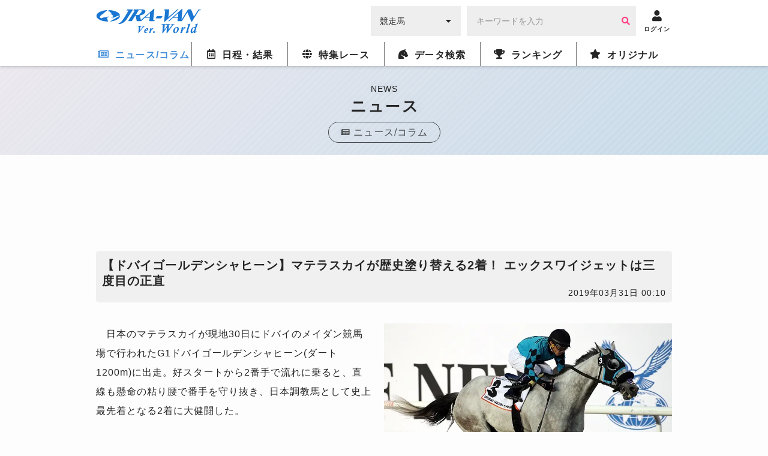

--- FILE ---
content_type: text/html; charset=utf-8
request_url: https://www.google.com/recaptcha/api2/aframe
body_size: 259
content:
<!DOCTYPE HTML><html><head><meta http-equiv="content-type" content="text/html; charset=UTF-8"></head><body><script nonce="XUzM6gfoV4cDG_snN8P1JQ">/** Anti-fraud and anti-abuse applications only. See google.com/recaptcha */ try{var clients={'sodar':'https://pagead2.googlesyndication.com/pagead/sodar?'};window.addEventListener("message",function(a){try{if(a.source===window.parent){var b=JSON.parse(a.data);var c=clients[b['id']];if(c){var d=document.createElement('img');d.src=c+b['params']+'&rc='+(localStorage.getItem("rc::a")?sessionStorage.getItem("rc::b"):"");window.document.body.appendChild(d);sessionStorage.setItem("rc::e",parseInt(sessionStorage.getItem("rc::e")||0)+1);localStorage.setItem("rc::h",'1768654042787');}}}catch(b){}});window.parent.postMessage("_grecaptcha_ready", "*");}catch(b){}</script></body></html>